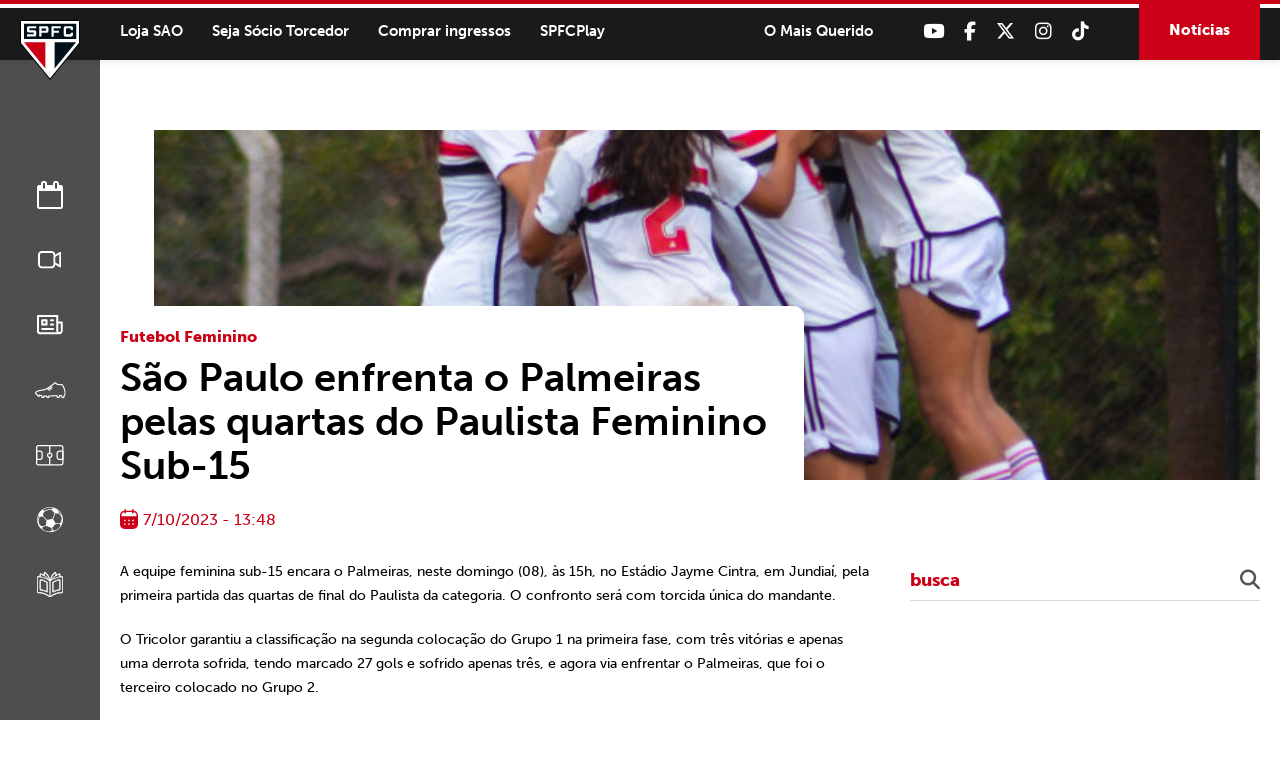

--- FILE ---
content_type: text/html; charset=UTF-8
request_url: https://www.saopaulofc.net/sao-paulo-enfrenta-o-palmeiras-pelas-quartas-do-paulista-feminino-sub-15-2/
body_size: 12901
content:
<!DOCTYPE html>
<html lang="pt-BR">
<head>
<meta charset="UTF-8" />
<meta name="format-detection" content="telephone=no">
<link rel="apple-touch-icon" sizes="57x57" href="https://www.saopaulofc.net/wp-content/themes/spfc2022/assets/img/favicon/apple-icon-57x57.png">
<link rel="apple-touch-icon" sizes="60x60" href="https://www.saopaulofc.net/wp-content/themes/spfc2022/assets/img/favicon/apple-icon-60x60.png">
<link rel="apple-touch-icon" sizes="72x72" href="https://www.saopaulofc.net/wp-content/themes/spfc2022/assets/img/favicon/apple-icon-72x72.png">
<link rel="apple-touch-icon" sizes="76x76" href="https://www.saopaulofc.net/wp-content/themes/spfc2022/assets/img/favicon/apple-icon-76x76.png">
<link rel="apple-touch-icon" sizes="114x114" href="https://www.saopaulofc.net/wp-content/themes/spfc2022/assets/img/favicon/apple-icon-114x114.png">
<link rel="apple-touch-icon" sizes="120x120" href="https://www.saopaulofc.net/wp-content/themes/spfc2022/assets/img/favicon/apple-icon-120x120.png">
<link rel="apple-touch-icon" sizes="144x144" href="https://www.saopaulofc.net/wp-content/themes/spfc2022/assets/img/favicon/apple-icon-144x144.png">
<link rel="apple-touch-icon" sizes="152x152" href="https://www.saopaulofc.net/wp-content/themes/spfc2022/assets/img/favicon/apple-icon-152x152.png">
<link rel="apple-touch-icon" sizes="180x180" href="https://www.saopaulofc.net/wp-content/themes/spfc2022/assets/img/favicon/apple-icon-180x180.png">
<link rel="icon" type="image/png" sizes="192x192"  href="https://www.saopaulofc.net/wp-content/themes/spfc2022/assets/img/favicon/android-icon-192x192.png">
<link rel="icon" type="image/png" sizes="32x32" href="https://www.saopaulofc.net/wp-content/themes/spfc2022/assets/img/favicon/favicon-32x32.png">
<link rel="icon" type="image/png" sizes="96x96" href="https://www.saopaulofc.net/wp-content/themes/spfc2022/assets/img/favicon/favicon-96x96.png">
<link rel="icon" type="image/png" sizes="16x16" href="https://www.saopaulofc.net/wp-content/themes/spfc2022/assets/img/favicon/favicon-16x16.png">
<link rel="manifest" href="https://www.saopaulofc.net/wp-content/themes/spfc2022/assets/img/favicon/manifest.json">
<meta name="msapplication-TileColor" content="#ffffff">
<meta name="msapplication-TileImage" content="https://www.saopaulofc.net/wp-content/themes/spfc2022/assets/img/favicon/ms-icon-144x144.png">
<meta name="theme-color" content="#ffffff">
<meta name="viewport" content="width=device-width, initial-scale=1.0, maximum-scale=1.0">
<meta name="google-site-verification" content="3RKokWBwMtSDNqCUFgxBTOZ7-gMKa39ai01Q9Om4zsc" />
<title>São Paulo enfrenta o Palmeiras pelas quartas do Paulista Feminino Sub-15 - SPFC</title>
<link rel="profile" href="https://gmpg.org/xfn/11" />
<!--[if IE]>
<script src="https://cdnjs.cloudflare.com/ajax/libs/html5shiv/3.7.3/html5shiv.min.js"></script>
<![endif]-->
<link rel="stylesheet" href="https://www.saopaulofc.net/wp-content/themes/spfc2022/assets/css/vendor/bootstrap.min.css">
<!--[if IE 9]>
	<link href="https://cdn.jsdelivr.net/gh/coliff/bootstrap-ie8/css/bootstrap-ie9.min.css" rel="stylesheet">
<![endif]-->
<!--[if lte IE 8]>
	<link href="https://cdn.jsdelivr.net/gh/coliff/bootstrap-ie8/css/bootstrap-ie8.min.css" rel="stylesheet">
	<script src="https://cdn.jsdelivr.net/g/html5shiv@3.7.3"></script>
<![endif]-->
<link rel="stylesheet" type="text/css" media="all" href="https://www.saopaulofc.net/wp-content/themes/spfc2022/style.css" />
<!-- <link rel="stylesheet" href="https://use.fontawesome.com/releases/v5.5.0/css/all.css" integrity="sha384-B4dIYHKNBt8Bc12p+WXckhzcICo0wtJAoU8YZTY5qE0Id1GSseTk6S+L3BlXeVIU" crossorigin="anonymous"> -->
<link rel="stylesheet" type="text/css" media="all" href="https://cdnjs.cloudflare.com/ajax/libs/font-awesome/6.6.0/css/all.min.css" />
<link rel="stylesheet" type="text/css" media="all" href="https://www.saopaulofc.net/wp-content/themes/spfc2022/assets/css/vendor/lightgallery.css" />
<link rel="stylesheet" type="text/css" media="all" href="https://www.saopaulofc.net/wp-content/themes/spfc2022/assets/css/vendor/animate.css" />
<link rel="stylesheet" type="text/css" media="all" href="https://www.saopaulofc.net/wp-content/themes/spfc2022/assets/css/vendor/slick.css" />
<link rel="stylesheet" type="text/css" media="all" href="https://www.saopaulofc.net/wp-content/themes/spfc2022/assets/css/vendor/revealer.css" />
<link rel="pingback" href="https://www.saopaulofc.net/xmlrpc.php" />

<!-- SCRIPTS -->
<script type="text/javascript" src="https://www.saopaulofc.net/wp-content/themes/spfc2022/assets/js/vendor/jquery.js"></script>
<!-- SCRIPTS -->

<!-- SCRIPTS HEADER -->
<script async src="https://www.googletagmanager.com/gtag/js?id=G-EPQ04BS6X8"></script>
<script>
  window.dataLayer = window.dataLayer || [];
  function gtag(){dataLayer.push(arguments);}
  gtag('js', new Date());

  gtag('config', 'G-EPQ04BS6X8');
</script>

<!-- Facebook Pixel Code -->
<script>
!function(f,b,e,v,n,t,s)
{if(f.fbq)return;n=f.fbq=function(){n.callMethod?
n.callMethod.apply(n,arguments):n.queue.push(arguments)};
if(!f._fbq)f._fbq=n;n.push=n;n.loaded=!0;n.version='2.0';
n.queue=[];t=b.createElement(e);t.async=!0;
t.src=v;s=b.getElementsByTagName(e)[0];
s.parentNode.insertBefore(t,s)}(window, document,'script',
'https://connect.facebook.net/en_US/fbevents.js');
fbq('init', '477555136680590');
fbq('track', 'PageView');
</script>
<noscript><img height="1" width="1" style="display:none"
src="https://www.facebook.com/tr?id=477555136680590&ev=PageView&noscript=1"
/></noscript>
<!-- End Facebook Pixel Code -->
<!-- FIM SCRIPTS HEADER -->

<meta name='robots' content='max-image-preview:large' />

	<!-- This site is optimized with the Yoast SEO plugin v22.0 - https://yoast.com/wordpress/plugins/seo/ -->
	<link rel="canonical" href="https://www.saopaulofc.net/sao-paulo-enfrenta-o-palmeiras-pelas-quartas-do-paulista-feminino-sub-15-2/" />
	<meta property="og:locale" content="pt_BR" />
	<meta property="og:type" content="article" />
	<meta property="og:title" content="São Paulo enfrenta o Palmeiras pelas quartas do Paulista Feminino Sub-15 - SPFC" />
	<meta property="og:description" content="A equipe feminina sub-15 encara o Palmeiras, neste domingo (08), &agrave;s 15h, no Est&aacute;dio Jayme Cintra, em Jundia&iacute;, pela primeira partida das quartas de final do Paulista da categoria. O confronto ser&aacute; com torcida &uacute;nica do mandante. O Tricolor garantiu a classifica&ccedil;&atilde;o na segunda coloca&ccedil;&atilde;o do Grupo 1 na primeira fase, com tr&ecirc;s vit&oacute;rias e [&hellip;]" />
	<meta property="og:url" content="https://www.saopaulofc.net/sao-paulo-enfrenta-o-palmeiras-pelas-quartas-do-paulista-feminino-sub-15-2/" />
	<meta property="og:site_name" content="SPFC" />
	<meta property="article:published_time" content="2023-10-07T16:48:57+00:00" />
	<meta property="og:image" content="https://cdn.saopaulofc.net/2024/01/dsc_0097-1-1-1024x1024.jpg" />
	<meta property="og:image:width" content="1024" />
	<meta property="og:image:height" content="1024" />
	<meta property="og:image:type" content="image/jpeg" />
	<meta name="author" content="Comunicação SPFC" />
	<meta name="twitter:card" content="summary_large_image" />
	<meta name="twitter:label1" content="Escrito por" />
	<meta name="twitter:data1" content="Comunicação SPFC" />
	<meta name="twitter:label2" content="Est. tempo de leitura" />
	<meta name="twitter:data2" content="1 minuto" />
	<script type="application/ld+json" class="yoast-schema-graph">{"@context":"https://schema.org","@graph":[{"@type":"WebPage","@id":"https://www.saopaulofc.net/sao-paulo-enfrenta-o-palmeiras-pelas-quartas-do-paulista-feminino-sub-15-2/","url":"https://www.saopaulofc.net/sao-paulo-enfrenta-o-palmeiras-pelas-quartas-do-paulista-feminino-sub-15-2/","name":"São Paulo enfrenta o Palmeiras pelas quartas do Paulista Feminino Sub-15 - SPFC","isPartOf":{"@id":"https://www.saopaulofc.net/#website"},"primaryImageOfPage":{"@id":"https://www.saopaulofc.net/sao-paulo-enfrenta-o-palmeiras-pelas-quartas-do-paulista-feminino-sub-15-2/#primaryimage"},"image":{"@id":"https://www.saopaulofc.net/sao-paulo-enfrenta-o-palmeiras-pelas-quartas-do-paulista-feminino-sub-15-2/#primaryimage"},"thumbnailUrl":"https://cdn.saopaulofc.net/2024/01/dsc_0097-1-1.jpg","datePublished":"2023-10-07T16:48:57+00:00","dateModified":"2023-10-07T16:48:57+00:00","author":{"@id":"https://www.saopaulofc.net/#/schema/person/593dd8022b70c80c86688c322da85e19"},"inLanguage":"pt-BR","potentialAction":[{"@type":"ReadAction","target":["https://www.saopaulofc.net/sao-paulo-enfrenta-o-palmeiras-pelas-quartas-do-paulista-feminino-sub-15-2/"]}]},{"@type":"ImageObject","inLanguage":"pt-BR","@id":"https://www.saopaulofc.net/sao-paulo-enfrenta-o-palmeiras-pelas-quartas-do-paulista-feminino-sub-15-2/#primaryimage","url":"https://cdn.saopaulofc.net/2024/01/dsc_0097-1-1.jpg","contentUrl":"https://cdn.saopaulofc.net/2024/01/dsc_0097-1-1.jpg","width":2401,"height":2401},{"@type":"WebSite","@id":"https://www.saopaulofc.net/#website","url":"https://www.saopaulofc.net/","name":"SPFC","description":"O Mais Querido","potentialAction":[{"@type":"SearchAction","target":{"@type":"EntryPoint","urlTemplate":"https://www.saopaulofc.net/?s={search_term_string}"},"query-input":"required name=search_term_string"}],"inLanguage":"pt-BR"},{"@type":"Person","@id":"https://www.saopaulofc.net/#/schema/person/593dd8022b70c80c86688c322da85e19","name":"Comunicação SPFC","image":{"@type":"ImageObject","inLanguage":"pt-BR","@id":"https://www.saopaulofc.net/#/schema/person/image/","url":"https://secure.gravatar.com/avatar/187295381d9da10d42fe210ddf1a5c36?s=96&d=mm&r=g","contentUrl":"https://secure.gravatar.com/avatar/187295381d9da10d42fe210ddf1a5c36?s=96&d=mm&r=g","caption":"Comunicação SPFC"},"url":"https://www.saopaulofc.net/author/emaildosaopaulofcgmail-com/"}]}</script>
	<!-- / Yoast SEO plugin. -->


<link rel='dns-prefetch' href='//www.googletagmanager.com' />
<link rel="alternate" type="application/rss+xml" title="Feed para SPFC &raquo;" href="https://www.saopaulofc.net/feed/" />
<link rel="alternate" type="application/rss+xml" title="Feed de comentários para SPFC &raquo;" href="https://www.saopaulofc.net/comments/feed/" />
<script type="text/javascript">
/* <![CDATA[ */
window._wpemojiSettings = {"baseUrl":"https:\/\/s.w.org\/images\/core\/emoji\/14.0.0\/72x72\/","ext":".png","svgUrl":"https:\/\/s.w.org\/images\/core\/emoji\/14.0.0\/svg\/","svgExt":".svg","source":{"concatemoji":"https:\/\/www.saopaulofc.net\/wp-includes\/js\/wp-emoji-release.min.js?ver=6.4.3"}};
/*! This file is auto-generated */
!function(i,n){var o,s,e;function c(e){try{var t={supportTests:e,timestamp:(new Date).valueOf()};sessionStorage.setItem(o,JSON.stringify(t))}catch(e){}}function p(e,t,n){e.clearRect(0,0,e.canvas.width,e.canvas.height),e.fillText(t,0,0);var t=new Uint32Array(e.getImageData(0,0,e.canvas.width,e.canvas.height).data),r=(e.clearRect(0,0,e.canvas.width,e.canvas.height),e.fillText(n,0,0),new Uint32Array(e.getImageData(0,0,e.canvas.width,e.canvas.height).data));return t.every(function(e,t){return e===r[t]})}function u(e,t,n){switch(t){case"flag":return n(e,"\ud83c\udff3\ufe0f\u200d\u26a7\ufe0f","\ud83c\udff3\ufe0f\u200b\u26a7\ufe0f")?!1:!n(e,"\ud83c\uddfa\ud83c\uddf3","\ud83c\uddfa\u200b\ud83c\uddf3")&&!n(e,"\ud83c\udff4\udb40\udc67\udb40\udc62\udb40\udc65\udb40\udc6e\udb40\udc67\udb40\udc7f","\ud83c\udff4\u200b\udb40\udc67\u200b\udb40\udc62\u200b\udb40\udc65\u200b\udb40\udc6e\u200b\udb40\udc67\u200b\udb40\udc7f");case"emoji":return!n(e,"\ud83e\udef1\ud83c\udffb\u200d\ud83e\udef2\ud83c\udfff","\ud83e\udef1\ud83c\udffb\u200b\ud83e\udef2\ud83c\udfff")}return!1}function f(e,t,n){var r="undefined"!=typeof WorkerGlobalScope&&self instanceof WorkerGlobalScope?new OffscreenCanvas(300,150):i.createElement("canvas"),a=r.getContext("2d",{willReadFrequently:!0}),o=(a.textBaseline="top",a.font="600 32px Arial",{});return e.forEach(function(e){o[e]=t(a,e,n)}),o}function t(e){var t=i.createElement("script");t.src=e,t.defer=!0,i.head.appendChild(t)}"undefined"!=typeof Promise&&(o="wpEmojiSettingsSupports",s=["flag","emoji"],n.supports={everything:!0,everythingExceptFlag:!0},e=new Promise(function(e){i.addEventListener("DOMContentLoaded",e,{once:!0})}),new Promise(function(t){var n=function(){try{var e=JSON.parse(sessionStorage.getItem(o));if("object"==typeof e&&"number"==typeof e.timestamp&&(new Date).valueOf()<e.timestamp+604800&&"object"==typeof e.supportTests)return e.supportTests}catch(e){}return null}();if(!n){if("undefined"!=typeof Worker&&"undefined"!=typeof OffscreenCanvas&&"undefined"!=typeof URL&&URL.createObjectURL&&"undefined"!=typeof Blob)try{var e="postMessage("+f.toString()+"("+[JSON.stringify(s),u.toString(),p.toString()].join(",")+"));",r=new Blob([e],{type:"text/javascript"}),a=new Worker(URL.createObjectURL(r),{name:"wpTestEmojiSupports"});return void(a.onmessage=function(e){c(n=e.data),a.terminate(),t(n)})}catch(e){}c(n=f(s,u,p))}t(n)}).then(function(e){for(var t in e)n.supports[t]=e[t],n.supports.everything=n.supports.everything&&n.supports[t],"flag"!==t&&(n.supports.everythingExceptFlag=n.supports.everythingExceptFlag&&n.supports[t]);n.supports.everythingExceptFlag=n.supports.everythingExceptFlag&&!n.supports.flag,n.DOMReady=!1,n.readyCallback=function(){n.DOMReady=!0}}).then(function(){return e}).then(function(){var e;n.supports.everything||(n.readyCallback(),(e=n.source||{}).concatemoji?t(e.concatemoji):e.wpemoji&&e.twemoji&&(t(e.twemoji),t(e.wpemoji)))}))}((window,document),window._wpemojiSettings);
/* ]]> */
</script>
<style id='wp-emoji-styles-inline-css' type='text/css'>

	img.wp-smiley, img.emoji {
		display: inline !important;
		border: none !important;
		box-shadow: none !important;
		height: 1em !important;
		width: 1em !important;
		margin: 0 0.07em !important;
		vertical-align: -0.1em !important;
		background: none !important;
		padding: 0 !important;
	}
</style>
<link rel='stylesheet' id='wp-block-library-css' href='https://www.saopaulofc.net/wp-includes/css/dist/block-library/style.min.css?ver=6.4.3' type='text/css' media='all' />
<style id='atbs-tab-style-inline-css' type='text/css'>


</style>
<style id='atbs-tabs-style-inline-css' type='text/css'>
@keyframes fadeIn{0%{opacity:0}to{opacity:1}}.wp-block-atbs-tabs .tabs-nav{overflow:hidden;z-index:1}.wp-block-atbs-tabs .tabs-titles{background-color:#81a5ff;display:flex;flex-direction:column;justify-content:space-between;list-style:none;margin:0;padding:0}.wp-block-atbs-tabs .tabs-titles .tab-title{align-items:center;box-sizing:border-box;color:#fff;cursor:pointer;display:flex;gap:8px;justify-content:center;list-style:none;padding:15px;transition:all .3s ease;width:100%}.wp-block-atbs-tabs .tabs-titles .tab-title.icon_left{flex-direction:row}.wp-block-atbs-tabs .tabs-titles .tab-title.icon_right{flex-direction:row-reverse}.wp-block-atbs-tabs .tabs-titles .tab-title.icon_top{flex-direction:column}.wp-block-atbs-tabs .tabs-titles .tab-title.icon_bottom{flex-direction:column-reverse}.wp-block-atbs-tabs .tabs-titles .tab-title.active{background-color:#4876e9}.wp-block-atbs-tabs .tabs-titles .tab-title .tab-title-media{line-height:1!important}.wp-block-atbs-tabs .tabs-titles .tab-title .tab-title-media svg{height:20px;width:auto}.wp-block-atbs-tabs .tabs-container{display:flex;flex-direction:column;gap:0}.wp-block-atbs-tabs .tabs-content{background-color:#eee;box-sizing:border-box;padding:15px}.wp-block-atbs-tabs .wp-block-atbs-tab p{margin:0 0 15px}@media(min-width:991px){.wp-block-atbs-tabs .tabs-titles{flex-direction:row}}

</style>
<link rel='stylesheet' id='atbs-blocks-bootstrap-icons-css' href='https://www.saopaulofc.net/wp-content/plugins/advanced-tabs-block/./assets/css/bootstrap-icons.min.css?ver=1.2.1' type='text/css' media='all' />
<style id='classic-theme-styles-inline-css' type='text/css'>
/*! This file is auto-generated */
.wp-block-button__link{color:#fff;background-color:#32373c;border-radius:9999px;box-shadow:none;text-decoration:none;padding:calc(.667em + 2px) calc(1.333em + 2px);font-size:1.125em}.wp-block-file__button{background:#32373c;color:#fff;text-decoration:none}
</style>
<style id='global-styles-inline-css' type='text/css'>
body{--wp--preset--color--black: #000000;--wp--preset--color--cyan-bluish-gray: #abb8c3;--wp--preset--color--white: #ffffff;--wp--preset--color--pale-pink: #f78da7;--wp--preset--color--vivid-red: #cf2e2e;--wp--preset--color--luminous-vivid-orange: #ff6900;--wp--preset--color--luminous-vivid-amber: #fcb900;--wp--preset--color--light-green-cyan: #7bdcb5;--wp--preset--color--vivid-green-cyan: #00d084;--wp--preset--color--pale-cyan-blue: #8ed1fc;--wp--preset--color--vivid-cyan-blue: #0693e3;--wp--preset--color--vivid-purple: #9b51e0;--wp--preset--gradient--vivid-cyan-blue-to-vivid-purple: linear-gradient(135deg,rgba(6,147,227,1) 0%,rgb(155,81,224) 100%);--wp--preset--gradient--light-green-cyan-to-vivid-green-cyan: linear-gradient(135deg,rgb(122,220,180) 0%,rgb(0,208,130) 100%);--wp--preset--gradient--luminous-vivid-amber-to-luminous-vivid-orange: linear-gradient(135deg,rgba(252,185,0,1) 0%,rgba(255,105,0,1) 100%);--wp--preset--gradient--luminous-vivid-orange-to-vivid-red: linear-gradient(135deg,rgba(255,105,0,1) 0%,rgb(207,46,46) 100%);--wp--preset--gradient--very-light-gray-to-cyan-bluish-gray: linear-gradient(135deg,rgb(238,238,238) 0%,rgb(169,184,195) 100%);--wp--preset--gradient--cool-to-warm-spectrum: linear-gradient(135deg,rgb(74,234,220) 0%,rgb(151,120,209) 20%,rgb(207,42,186) 40%,rgb(238,44,130) 60%,rgb(251,105,98) 80%,rgb(254,248,76) 100%);--wp--preset--gradient--blush-light-purple: linear-gradient(135deg,rgb(255,206,236) 0%,rgb(152,150,240) 100%);--wp--preset--gradient--blush-bordeaux: linear-gradient(135deg,rgb(254,205,165) 0%,rgb(254,45,45) 50%,rgb(107,0,62) 100%);--wp--preset--gradient--luminous-dusk: linear-gradient(135deg,rgb(255,203,112) 0%,rgb(199,81,192) 50%,rgb(65,88,208) 100%);--wp--preset--gradient--pale-ocean: linear-gradient(135deg,rgb(255,245,203) 0%,rgb(182,227,212) 50%,rgb(51,167,181) 100%);--wp--preset--gradient--electric-grass: linear-gradient(135deg,rgb(202,248,128) 0%,rgb(113,206,126) 100%);--wp--preset--gradient--midnight: linear-gradient(135deg,rgb(2,3,129) 0%,rgb(40,116,252) 100%);--wp--preset--font-size--small: 13px;--wp--preset--font-size--medium: 20px;--wp--preset--font-size--large: 36px;--wp--preset--font-size--x-large: 42px;--wp--preset--spacing--20: 0.44rem;--wp--preset--spacing--30: 0.67rem;--wp--preset--spacing--40: 1rem;--wp--preset--spacing--50: 1.5rem;--wp--preset--spacing--60: 2.25rem;--wp--preset--spacing--70: 3.38rem;--wp--preset--spacing--80: 5.06rem;--wp--preset--shadow--natural: 6px 6px 9px rgba(0, 0, 0, 0.2);--wp--preset--shadow--deep: 12px 12px 50px rgba(0, 0, 0, 0.4);--wp--preset--shadow--sharp: 6px 6px 0px rgba(0, 0, 0, 0.2);--wp--preset--shadow--outlined: 6px 6px 0px -3px rgba(255, 255, 255, 1), 6px 6px rgba(0, 0, 0, 1);--wp--preset--shadow--crisp: 6px 6px 0px rgba(0, 0, 0, 1);}:where(.is-layout-flex){gap: 0.5em;}:where(.is-layout-grid){gap: 0.5em;}body .is-layout-flow > .alignleft{float: left;margin-inline-start: 0;margin-inline-end: 2em;}body .is-layout-flow > .alignright{float: right;margin-inline-start: 2em;margin-inline-end: 0;}body .is-layout-flow > .aligncenter{margin-left: auto !important;margin-right: auto !important;}body .is-layout-constrained > .alignleft{float: left;margin-inline-start: 0;margin-inline-end: 2em;}body .is-layout-constrained > .alignright{float: right;margin-inline-start: 2em;margin-inline-end: 0;}body .is-layout-constrained > .aligncenter{margin-left: auto !important;margin-right: auto !important;}body .is-layout-constrained > :where(:not(.alignleft):not(.alignright):not(.alignfull)){max-width: var(--wp--style--global--content-size);margin-left: auto !important;margin-right: auto !important;}body .is-layout-constrained > .alignwide{max-width: var(--wp--style--global--wide-size);}body .is-layout-flex{display: flex;}body .is-layout-flex{flex-wrap: wrap;align-items: center;}body .is-layout-flex > *{margin: 0;}body .is-layout-grid{display: grid;}body .is-layout-grid > *{margin: 0;}:where(.wp-block-columns.is-layout-flex){gap: 2em;}:where(.wp-block-columns.is-layout-grid){gap: 2em;}:where(.wp-block-post-template.is-layout-flex){gap: 1.25em;}:where(.wp-block-post-template.is-layout-grid){gap: 1.25em;}.has-black-color{color: var(--wp--preset--color--black) !important;}.has-cyan-bluish-gray-color{color: var(--wp--preset--color--cyan-bluish-gray) !important;}.has-white-color{color: var(--wp--preset--color--white) !important;}.has-pale-pink-color{color: var(--wp--preset--color--pale-pink) !important;}.has-vivid-red-color{color: var(--wp--preset--color--vivid-red) !important;}.has-luminous-vivid-orange-color{color: var(--wp--preset--color--luminous-vivid-orange) !important;}.has-luminous-vivid-amber-color{color: var(--wp--preset--color--luminous-vivid-amber) !important;}.has-light-green-cyan-color{color: var(--wp--preset--color--light-green-cyan) !important;}.has-vivid-green-cyan-color{color: var(--wp--preset--color--vivid-green-cyan) !important;}.has-pale-cyan-blue-color{color: var(--wp--preset--color--pale-cyan-blue) !important;}.has-vivid-cyan-blue-color{color: var(--wp--preset--color--vivid-cyan-blue) !important;}.has-vivid-purple-color{color: var(--wp--preset--color--vivid-purple) !important;}.has-black-background-color{background-color: var(--wp--preset--color--black) !important;}.has-cyan-bluish-gray-background-color{background-color: var(--wp--preset--color--cyan-bluish-gray) !important;}.has-white-background-color{background-color: var(--wp--preset--color--white) !important;}.has-pale-pink-background-color{background-color: var(--wp--preset--color--pale-pink) !important;}.has-vivid-red-background-color{background-color: var(--wp--preset--color--vivid-red) !important;}.has-luminous-vivid-orange-background-color{background-color: var(--wp--preset--color--luminous-vivid-orange) !important;}.has-luminous-vivid-amber-background-color{background-color: var(--wp--preset--color--luminous-vivid-amber) !important;}.has-light-green-cyan-background-color{background-color: var(--wp--preset--color--light-green-cyan) !important;}.has-vivid-green-cyan-background-color{background-color: var(--wp--preset--color--vivid-green-cyan) !important;}.has-pale-cyan-blue-background-color{background-color: var(--wp--preset--color--pale-cyan-blue) !important;}.has-vivid-cyan-blue-background-color{background-color: var(--wp--preset--color--vivid-cyan-blue) !important;}.has-vivid-purple-background-color{background-color: var(--wp--preset--color--vivid-purple) !important;}.has-black-border-color{border-color: var(--wp--preset--color--black) !important;}.has-cyan-bluish-gray-border-color{border-color: var(--wp--preset--color--cyan-bluish-gray) !important;}.has-white-border-color{border-color: var(--wp--preset--color--white) !important;}.has-pale-pink-border-color{border-color: var(--wp--preset--color--pale-pink) !important;}.has-vivid-red-border-color{border-color: var(--wp--preset--color--vivid-red) !important;}.has-luminous-vivid-orange-border-color{border-color: var(--wp--preset--color--luminous-vivid-orange) !important;}.has-luminous-vivid-amber-border-color{border-color: var(--wp--preset--color--luminous-vivid-amber) !important;}.has-light-green-cyan-border-color{border-color: var(--wp--preset--color--light-green-cyan) !important;}.has-vivid-green-cyan-border-color{border-color: var(--wp--preset--color--vivid-green-cyan) !important;}.has-pale-cyan-blue-border-color{border-color: var(--wp--preset--color--pale-cyan-blue) !important;}.has-vivid-cyan-blue-border-color{border-color: var(--wp--preset--color--vivid-cyan-blue) !important;}.has-vivid-purple-border-color{border-color: var(--wp--preset--color--vivid-purple) !important;}.has-vivid-cyan-blue-to-vivid-purple-gradient-background{background: var(--wp--preset--gradient--vivid-cyan-blue-to-vivid-purple) !important;}.has-light-green-cyan-to-vivid-green-cyan-gradient-background{background: var(--wp--preset--gradient--light-green-cyan-to-vivid-green-cyan) !important;}.has-luminous-vivid-amber-to-luminous-vivid-orange-gradient-background{background: var(--wp--preset--gradient--luminous-vivid-amber-to-luminous-vivid-orange) !important;}.has-luminous-vivid-orange-to-vivid-red-gradient-background{background: var(--wp--preset--gradient--luminous-vivid-orange-to-vivid-red) !important;}.has-very-light-gray-to-cyan-bluish-gray-gradient-background{background: var(--wp--preset--gradient--very-light-gray-to-cyan-bluish-gray) !important;}.has-cool-to-warm-spectrum-gradient-background{background: var(--wp--preset--gradient--cool-to-warm-spectrum) !important;}.has-blush-light-purple-gradient-background{background: var(--wp--preset--gradient--blush-light-purple) !important;}.has-blush-bordeaux-gradient-background{background: var(--wp--preset--gradient--blush-bordeaux) !important;}.has-luminous-dusk-gradient-background{background: var(--wp--preset--gradient--luminous-dusk) !important;}.has-pale-ocean-gradient-background{background: var(--wp--preset--gradient--pale-ocean) !important;}.has-electric-grass-gradient-background{background: var(--wp--preset--gradient--electric-grass) !important;}.has-midnight-gradient-background{background: var(--wp--preset--gradient--midnight) !important;}.has-small-font-size{font-size: var(--wp--preset--font-size--small) !important;}.has-medium-font-size{font-size: var(--wp--preset--font-size--medium) !important;}.has-large-font-size{font-size: var(--wp--preset--font-size--large) !important;}.has-x-large-font-size{font-size: var(--wp--preset--font-size--x-large) !important;}
.wp-block-navigation a:where(:not(.wp-element-button)){color: inherit;}
:where(.wp-block-post-template.is-layout-flex){gap: 1.25em;}:where(.wp-block-post-template.is-layout-grid){gap: 1.25em;}
:where(.wp-block-columns.is-layout-flex){gap: 2em;}:where(.wp-block-columns.is-layout-grid){gap: 2em;}
.wp-block-pullquote{font-size: 1.5em;line-height: 1.6;}
</style>
<link rel='stylesheet' id='contact-form-7-css' href='https://www.saopaulofc.net/wp-content/plugins/contact-form-7/includes/css/styles.css?ver=5.8.7' type='text/css' media='all' />
<link rel='stylesheet' id='wpswiper-block-frontend-css' href='https://www.saopaulofc.net/wp-content/plugins/wp-swiper/css/frontend_block.css?ver=1.1.2' type='text/css' media='all' />
<link rel='stylesheet' id='wpswiper-bundle-css-css' href='https://www.saopaulofc.net/wp-content/plugins/wp-swiper/public/css/swiper-bundle.min.css?ver=8.4.5' type='text/css' media='all' />
<link rel='stylesheet' id='wp-pagenavi-css' href='https://www.saopaulofc.net/wp-content/plugins/wp-pagenavi/pagenavi-css.css?ver=2.70' type='text/css' media='all' />
<script type="text/javascript" src="https://www.saopaulofc.net/wp-content/plugins/wp-swiper/public/js/swiper-bundle.min.js?ver=8.4.5" id="wpswiper-bundle-js-js"></script>
<script type="text/javascript" src="https://www.saopaulofc.net/wp-content/plugins/wp-swiper/gutenberg/js/frontend_block.js?ver=1.1.2" id="wpswiper-frontend-js-js"></script>

<!-- Snippet da etiqueta do Google (gtag.js) adicionado pelo Site Kit -->
<!-- Snippet do Google Análises adicionado pelo Site Kit -->
<script type="text/javascript" src="https://www.googletagmanager.com/gtag/js?id=GT-PZM4Q4D6" id="google_gtagjs-js" async></script>
<script type="text/javascript" id="google_gtagjs-js-after">
/* <![CDATA[ */
window.dataLayer = window.dataLayer || [];function gtag(){dataLayer.push(arguments);}
gtag("set","linker",{"domains":["www.saopaulofc.net"]});
gtag("js", new Date());
gtag("set", "developer_id.dZTNiMT", true);
gtag("config", "GT-PZM4Q4D6");
 window._googlesitekit = window._googlesitekit || {}; window._googlesitekit.throttledEvents = []; window._googlesitekit.gtagEvent = (name, data) => { var key = JSON.stringify( { name, data } ); if ( !! window._googlesitekit.throttledEvents[ key ] ) { return; } window._googlesitekit.throttledEvents[ key ] = true; setTimeout( () => { delete window._googlesitekit.throttledEvents[ key ]; }, 5 ); gtag( "event", name, { ...data, event_source: "site-kit" } ); }; 
/* ]]> */
</script>
<link rel="https://api.w.org/" href="https://www.saopaulofc.net/wp-json/" /><link rel="alternate" type="application/json" href="https://www.saopaulofc.net/wp-json/wp/v2/posts/92458" /><link rel="EditURI" type="application/rsd+xml" title="RSD" href="https://www.saopaulofc.net/xmlrpc.php?rsd" />
<meta name="generator" content="WordPress 6.4.3" />
<link rel='shortlink' href='https://www.saopaulofc.net/?p=92458' />
<link rel="alternate" type="application/json+oembed" href="https://www.saopaulofc.net/wp-json/oembed/1.0/embed?url=https%3A%2F%2Fwww.saopaulofc.net%2Fsao-paulo-enfrenta-o-palmeiras-pelas-quartas-do-paulista-feminino-sub-15-2%2F" />
<link rel="alternate" type="text/xml+oembed" href="https://www.saopaulofc.net/wp-json/oembed/1.0/embed?url=https%3A%2F%2Fwww.saopaulofc.net%2Fsao-paulo-enfrenta-o-palmeiras-pelas-quartas-do-paulista-feminino-sub-15-2%2F&#038;format=xml" />
<meta name="generator" content="Site Kit by Google 1.158.0" /><meta name="google-site-verification" content="VEtAd7qO2ROwHkuBrqj8R1bAOBsIKg7HYLWEkuCh_KA">
</head>

<body class="post-template-default single single-post postid-92458 single-format-standard">

<!-- SCRIPTS BODY -->
<!-- FIM SCRIPTS BODY -->

<!-- HEADER -->
<header id="header" class="">
	<section class="content flex flex-right align-center">
		
		<!-- logo -->
					<span class="logo"><a href="https://www.saopaulofc.net/" title="SPFC">SPFC</a></span>
				<!-- logo -->

		<!-- header_desktop -->
		<div class="header_desktop flex align-center">
			<div class="header_desktop_left">
				<nav class="menu_desktop">
					<div class="menu-menu-cabecalho-container"><ul id="menu-menu-cabecalho" class="menu"><li id="menu-item-86" class="menu-item menu-item-type-custom menu-item-object-custom menu-item-86"><a target="_blank" rel="noopener" href="https://www.saostore.com.br/">Loja SAO</a></li>
<li id="menu-item-87" class="menu-item menu-item-type-custom menu-item-object-custom menu-item-87"><a target="_blank" rel="noopener" href="https://sociotorcedor.com.br/?utm_source=saopaulofc&#038;utm_medium=botao&#038;utm_campaign=botao_sociotorcedor">Seja Sócio Torcedor</a></li>
<li id="menu-item-88" class="menu-item menu-item-type-custom menu-item-object-custom menu-item-88"><a target="_blank" rel="noopener" href="http://spfcticket.net">Comprar ingressos</a></li>
<li id="menu-item-3209" class="menu-item menu-item-type-custom menu-item-object-custom menu-item-3209"><a target="_blank" rel="noopener" href="https://www.spfcplay.com.br/">SPFCPlay</a></li>
</ul></div>				</nav>
			</div>

			<div class="header_desktop_right flex flex-right align-center">
				<div class="header_chamada">
					<span>O Mais Querido</span>
				</div>

				<div class="header_redes flex flex-right align-center">
											<a href="https://www.youtube.com/spfctv" title="Youtube" target="_blank"><i class="fa-brands fa-youtube"></i></a>
																<a href="https://www.facebook.com/saopaulofc" title="Facebook" target="_blank"><i class="fa-brands fa-facebook-f"></i></a>
																<a href="https://twitter.com/saopaulofc" title="Twitter" target="_blank"><i class="fa-brands fa-x-twitter"></i></a>
																<a href="https://www.instagram.com/saopaulofc/" title="Instagram" target="_blank"><i class="fa-brands fa-instagram"></i></a>
																<a href="https://www.tiktok.com/@saopaulofc" title="TikTok" target="_blank"><i class="fa-brands fa-tiktok"></i></a>
									</div>

				<div class="header_noticias">
					<a href="https://www.saopaulofc.net/noticias/">Notícias</a>
				</div>
			</div>
		</div>
		<!-- header_desktop -->

		<!-- menu -->
		<span class="toggleMenu">
			<div class="line_one"></div>
			<div class="line_two"></div>
			<div class="line_three"></div>
		</span>

		<div id="menu_header_wrapper" class="">
			<div class="menu_header_in">

				<!-- menu_header -->
				<nav class="menu_header">
					<div class="menu-menu-cabecalho-menu-cabecalho-mobile-container"><ul id="menu-menu-cabecalho-menu-cabecalho-mobile" class="menu"><li id="menu-item-137251" class="menu-item menu-item-type-post_type menu-item-object-page menu-item-137251"><a href="https://www.saopaulofc.net/calendario-de-jogos/">Calendário</a></li>
<li id="menu-item-138990" class="menu-item menu-item-type-custom menu-item-object-custom menu-item-138990"><a href="https://www.saopaulofc.net/midias/galeria/">Vídeos</a></li>
<li id="menu-item-138992" class="menu-item menu-item-type-custom menu-item-object-custom menu-item-138992"><a href="https://www.saopaulofc.net/noticias/">Notícias</a></li>
<li id="menu-item-138994" class="menu-item menu-item-type-post_type menu-item-object-esporte menu-item-138994"><a href="https://www.saopaulofc.net/esporte/futebol-masculino-profissional/">Futebol Masculino Profissional</a></li>
<li id="menu-item-138995" class="menu-item menu-item-type-post_type menu-item-object-esporte menu-item-138995"><a href="https://www.saopaulofc.net/esporte/futebol-de-base-masculino/">Futebol Masculino de Base</a></li>
<li id="menu-item-138996" class="menu-item menu-item-type-post_type menu-item-object-esporte menu-item-138996"><a href="https://www.saopaulofc.net/esporte/futebol-feminino/">Futebol Feminino</a></li>
<li id="menu-item-165885" class="menu-item menu-item-type-taxonomy menu-item-object-category menu-item-165885"><a href="https://www.saopaulofc.net/categoria/historia/">História</a></li>
</ul></div>				</nav>
				<!-- menu_header -->

			</div>
		</div>
		<!-- menu -->

	</section>
</header>
<!-- FIM HEADER -->

<!-- menu_lateral -->
<section class="menu_lateral">
			<nav class="lateral_menu flex align-center flex-left">
			<ul>
									<li><a class="flex align-center" href="https://www.saopaulofc.net/calendario-de-jogos/"><i><img src="https://cdn.saopaulofc.net/2022/08/lateral-1.png" alt="Calendário"></i><span>Calendário</span></a></li>
									<li><a class="flex align-center" href="https://www.saopaulofc.net/midias/galeria/"><i><img src="https://cdn.saopaulofc.net/2022/08/lateral-2.png" alt="Vídeos"></i><span>Vídeos</span></a></li>
									<li><a class="flex align-center" href="https://www.saopaulofc.net/noticias/"><i><img src="https://cdn.saopaulofc.net/2022/08/lateral-3.png" alt="Notícias"></i><span>Notícias</span></a></li>
									<li><a class="flex align-center" href="https://www.saopaulofc.net/esporte/futebol-masculino-profissional/"><i><img src="https://cdn.saopaulofc.net/2022/08/lateral-4.png" alt="Futebol Masculino Profissional"></i><span>Futebol Masculino Profissional</span></a></li>
									<li><a class="flex align-center" href="https://www.saopaulofc.net/esporte/futebol-de-base-masculino/"><i><img src="https://cdn.saopaulofc.net/2022/08/lateral-5.png" alt="Futebol Masculino de Base"></i><span>Futebol Masculino de Base</span></a></li>
									<li><a class="flex align-center" href="https://www.saopaulofc.net/esporte/futebol-feminino/"><i><img src="https://cdn.saopaulofc.net/2022/08/lateral-6.png" alt="Futebol Feminino"></i><span>Futebol Feminino</span></a></li>
									<li><a class="flex align-center" href="https://www.saopaulofc.net/categoria/historia/"><i><img src="https://cdn.saopaulofc.net/2025/01/lateral-biblio-1.png" alt="História"></i><span>História</span></a></li>
							</ul>
		</nav>
	</section>
<!-- menu_lateral -->

<!-- content wrapper -->
<section class="content_wrapper">

	<div class="block_wrapper">
	<div class="block block_970_250">
	</div>
</div>
	<!-- content -->
	<section class="content content_blog content_single flex">

		<!-- single_post_topo -->
		<section class="single_post_topo single_post_topo_thumb flex">
							<section class="single_post_topo_img wow fadeInRight" data-wow-offset="100" data-wow-delay="0">
					<figure><img width="466" height="466" src="https://cdn.saopaulofc.net/2024/01/dsc_0097-1-1.jpg" class="attachment-single_topo_blog size-single_topo_blog wp-post-image" alt="São Paulo enfrenta o Palmeiras pelas quartas do Paulista Feminino Sub-15" decoding="async" fetchpriority="high" srcset="https://cdn.saopaulofc.net/2024/01/dsc_0097-1-1.jpg 2401w, https://cdn.saopaulofc.net/2024/01/dsc_0097-1-1-300x300.jpg 300w, https://cdn.saopaulofc.net/2024/01/dsc_0097-1-1-1024x1024.jpg 1024w, https://cdn.saopaulofc.net/2024/01/dsc_0097-1-1-150x150.jpg 150w, https://cdn.saopaulofc.net/2024/01/dsc_0097-1-1-768x768.jpg 768w, https://cdn.saopaulofc.net/2024/01/dsc_0097-1-1-1536x1536.jpg 1536w, https://cdn.saopaulofc.net/2024/01/dsc_0097-1-1-2048x2048.jpg 2048w" sizes="(max-width: 466px) 100vw, 466px" /></figure>
				</section>
			
			<div class="single_post_topo_left wow fadeInUp" data-wow-offset="100" data-wow-delay="0">
				<div class="single_cat">
					<a href="https://www.saopaulofc.net/categoria/futebol-feminino/">Futebol Feminino</a>
				</div>

				<h1>São Paulo enfrenta o Palmeiras pelas quartas do Paulista Feminino Sub-15</h1>

				<div class="blog_box_info flex align-center flex-left">
					<i><img src="https://www.saopaulofc.net/wp-content/themes/spfc2022/assets/img/calendar.svg" alt="Calendário"></i>
					<span class="blog_box_data">7/10/2023 - 13:48</span>
				</div>
			</div>
		</section>
		<!-- single_post_topo -->
		
		<!-- posts_left -->
		<section class="posts_left">

			<!-- single_txt -->
			<div class="single_txt wow fadeInUp" data-wow-offset="100" data-wow-delay="0">
				<p>A equipe feminina sub-15 encara o Palmeiras, neste domingo (08), &agrave;s 15h, no Est&aacute;dio Jayme Cintra, em Jundia&iacute;, pela primeira partida das quartas de final do Paulista da categoria. O confronto ser&aacute; com torcida &uacute;nica do mandante.</p>
<p>O Tricolor garantiu a classifica&ccedil;&atilde;o na segunda coloca&ccedil;&atilde;o do Grupo 1 na primeira fase, com tr&ecirc;s vit&oacute;rias e apenas uma derrota sofrida, tendo marcado 27 gols e sofrido apenas tr&ecirc;s, e agora via enfrentar o Palmeiras, que foi o terceiro colocado no Grupo 2.</p>
<p>Com melhor campanha, o time s&atilde;o-paulino inicia a disputa fora de casa e decide a vaga no pr&oacute;ximo domingo (15), &agrave;s 15h, no Complexo Social do Morumbi.</p>
<p>A partida n&atilde;o ter&aacute; transmiss&atilde;o e ter&aacute; torcida &uacute;nica do mandante, n&atilde;o sendo permitida e entrada de torcedores s&atilde;o-paulinos.</p>
			</div>
			<!-- single_txt -->

			<!-- blog share -->
			<div class="blog_share flex align-center wow fadeInUp" data-wow-offset="100" data-wow-delay="0">
				<span>Compartilhe esse conteúdo</span>

				<div class="blog_share_links flex flex-right aling-center">
					<a title="Facebook" class="face flex flex-left" href="https://www.facebook.com/share.php?u=https://www.saopaulofc.net/sao-paulo-enfrenta-o-palmeiras-pelas-quartas-do-paulista-feminino-sub-15-2/&amp;title=São Paulo enfrenta o Palmeiras pelas quartas do Paulista Feminino Sub-15" target="_blank"><i class="fab fa-facebook-f"></i></a>
					<a title="Twitter" class="tweet flex flex-left" href="https://twitter.com/share?url=https://www.saopaulofc.net/sao-paulo-enfrenta-o-palmeiras-pelas-quartas-do-paulista-feminino-sub-15-2/&text=São Paulo enfrenta o Palmeiras pelas quartas do Paulista Feminino Sub-15" onclick="javascript:window.open(this.href, '', 'menubar=no,toolbar=no,resizable=yes,scrollbars=yes,height=300,width=600');return false;" target="_blank"><i class="fab fa-x-twitter"></i></a>
					<a title="Whatsapp" class="whats flex flex-left" href="https://api.whatsapp.com/send?text=https://www.saopaulofc.net/sao-paulo-enfrenta-o-palmeiras-pelas-quartas-do-paulista-feminino-sub-15-2/" target="_blank"><i class="fab fa-whatsapp" aria-hidden="true"></i></a>
					<a title="Linkedin" class="linke flex flex-left" href="https://www.linkedin.com/shareArticle?mini=true&amp;url=https://www.saopaulofc.net/sao-paulo-enfrenta-o-palmeiras-pelas-quartas-do-paulista-feminino-sub-15-2//&amp;title=São Paulo enfrenta o Palmeiras pelas quartas do Paulista Feminino Sub-15" target="_blank"><i class="fab fa-linkedin-in"></i></a>
				</div>
			</div>
			<!-- blog share -->

			<!-- block -->
			<section class="single_taboola flex">

	<!-- block -->
	<div class="block block_300_250"></div>
	<!-- block -->

	<!-- content_left -->
	<section class="posts_left">
		<div id="taboola_feed">
		</div>
	</section>
	<!-- content_left -->

</section>			<!-- block -->

			<!-- single_comentario -->
			<div class="single_comentario wow fadeInUp" data-wow-offset="100" data-wow-delay="0">
				<h2 class="preto">Deixe seu comentário</h2>

				<div class="fb-comments" data-href="https://www.saopaulofc.net/sao-paulo-enfrenta-o-palmeiras-pelas-quartas-do-paulista-feminino-sub-15-2/" data-width="100%" data-numposts="5"></div>
			</div>
			<!-- single_comentario -->

		</section>
		<!-- posts_left -->

		<!-- SIDEBAR -->
		<aside id="sidebar">
	<div class="sidebar_in">
		
		<!-- busca_blog -->
		<div class="busca_blog wow fadeInUp" data-wow-offset="100" data-wow-delay="0">
			<form method="get" action="https://www.saopaulofc.net/" autocomplete="off">
				<input type="hidden" name="busca" value="blog">
				<div class="form_control">
					<input type="text" value="" name="s" id="s" placeholder="busca"/>
				</div>
				<div class="form_control form_button">
					<button type="submit"><i class="fas fa-search"></i></button>
				</div>
			</form>
		</div>
		<!-- busca_blog -->

		<!-- side_cats -->
		<div class="side_cats wow fadeInUp" data-wow-offset="100" data-wow-delay="0">
			<span class="tit_side">categorias</span>
			<nav class="menu_side">
				<div class="menu-menu-blog-container"><ul id="menu-menu-blog" class="menu"><li id="menu-item-87032" class="menu-item menu-item-type-taxonomy menu-item-object-category menu-item-87032"><a href="https://www.saopaulofc.net/categoria/futebol/">Futebol</a></li>
<li id="menu-item-87033" class="menu-item menu-item-type-taxonomy menu-item-object-category menu-item-87033"><a href="https://www.saopaulofc.net/categoria/futebol-de-base/">Futebol de Base</a></li>
<li id="menu-item-87034" class="menu-item menu-item-type-taxonomy menu-item-object-category current-post-ancestor current-menu-parent current-post-parent menu-item-87034"><a href="https://www.saopaulofc.net/categoria/futebol-feminino/">Futebol Feminino</a></li>
<li id="menu-item-87038" class="menu-item menu-item-type-taxonomy menu-item-object-category menu-item-87038"><a href="https://www.saopaulofc.net/categoria/ingressos/">Ingressos</a></li>
<li id="menu-item-171951" class="menu-item menu-item-type-post_type menu-item-object-page menu-item-171951"><a href="https://www.saopaulofc.net/o-clube/historia/">História</a></li>
</ul></div>			</nav>
		</div>
		<!-- side_cats -->

		<!-- blocks -->
		<div class="block_wrapper">
	<div class="block block_300_250">
		<div data-premium=""  data-adunit="SPFC_ASIDE_1" data-sizes-desktop="[[336,250],[300,250],[250,250]]" data-sizes-mobile="[]"  ></div>
	</div>
</div>		<!-- blocks -->

		<!-- side_blog_mais -->
		<div class="side_blog_mais">
							<span class="tit_side wow fadeInUp" data-wow-offset="100" data-wow-delay="0">conteúdos mais lidos</span>
				
				<div class="side_blog_mais_posts">
											<article class="blog_box_lidos wow fadeInUp" data-wow-offset="100" data-wow-delay="0">
							<a href="https://www.saopaulofc.net/96-anos-de-sao-paulo-futebol-clube/" title="96 anos de São Paulo Futebol Clube">
								<h2>96 anos de São Paulo Futebol Clube</h2>
								<p>O&nbsp;São Paulo Futebol Clube&nbsp;foi fundado em 25 de janeiro de 1930 e hoje comemora 96 anos de...</p>
							</a>
						</article>
											<article class="blog_box_lidos wow fadeInUp" data-wow-offset="100" data-wow-delay="0">
							<a href="https://www.saopaulofc.net/novos-itens-da-biblioteca-do-arquivo-historico-34/" title="Novos itens da biblioteca do Arquivo Histórico">
								<h2>Novos itens da biblioteca do Arquivo Histórico</h2>
								<p>Adições da 2ª quinzena de janeiro de 2026: 36 novos itens! Nesta atualização, o Arquivo Histórico segue...</p>
							</a>
						</article>
											<article class="blog_box_lidos wow fadeInUp" data-wow-offset="100" data-wow-delay="0">
							<a href="https://www.saopaulofc.net/guia-historico-do-campeonato-brasileiro-2026/" title="Guia Histórico do Campeonato Brasileiro 2026">
								<h2>Guia Histórico do Campeonato Brasileiro 2026</h2>
								<p>Seguindo a tradição, o Arquivo Histórico João Farah &#8211; o centro de memória do São Paulo Futebol...</p>
							</a>
						</article>
											<article class="blog_box_lidos wow fadeInUp" data-wow-offset="100" data-wow-delay="0">
							<a href="https://www.saopaulofc.net/sao-paulo-e-superado-pelo-cruzeiro-na-final-da-copinha/" title="São Paulo é superado pelo Cruzeiro na final da Copinha">
								<h2>São Paulo é superado pelo Cruzeiro na final da Copinha</h2>
								<p>Neste domingo (25), o São Paulo foi superado pelo Cruzeiro por 2 a 1, na Mercado Livre...</p>
							</a>
						</article>
									</div>

					</div>
		<!-- side_blog_mais -->

		<!-- blocks -->
		<div class="block_wrapper">
	<div class="block block_300_600">
		<div data-premium=""  data-adunit="SPFC_ASIDE_2" data-sizes-desktop="[[300,600],[160,600]]" data-sizes-mobile="[]"  ></div>
	</div>
</div>		<!-- blocks -->

	</div>
</aside>		<!-- SIDEBAR -->

	</section>
	<!-- fim content -->
	
</section>
<!-- fim content wrapper -->


<!-- INICIO FOOTER -->
<footer id="footer">

	<!-- footer_redes -->
	<section class="footer_redes">
		<section class="content flex flex-center">
							<div class="footer_redes_box wow fadeIn" data-wow-offset="100" data-wow-duration="1.5s">
					<a href="https://twitter.com/saopaulofc" title="Twitter" target="_blank">
						<i class="fa-brands fa-x-twitter"></i>
													<span>twitter.com/saopaulofc</span>
											</a>
				</div>
										<div class="footer_redes_box wow fadeIn" data-wow-offset="100" data-wow-duration="1.5s">
					<a href="https://www.instagram.com/saopaulofc/" title="Instagram" target="_blank">
						<i class="fa-brands fa-instagram"></i>
													<span>instagram.com/saopaulofc</span>
											</a>
				</div>
										<div class="footer_redes_box wow fadeIn" data-wow-offset="100" data-wow-duration="1.5s">
					<a href="https://www.facebook.com/saopaulofc" title="Facebook" target="_blank">
						<i class="fa-brands fa-facebook-f"></i>
													<span>facebook.com/saopaulofc</span>
											</a>
				</div>
										<div class="footer_redes_box wow fadeIn" data-wow-offset="100" data-wow-duration="1.5s">
					<a href="https://www.tiktok.com/@saopaulofc" title="TikTok" target="_blank">
						<i class="fa-brands fa-tiktok"></i>
													<span>tiktok.com/@saopaulofc</span>
											</a>
				</div>
										<div class="footer_redes_box wow fadeIn" data-wow-offset="100" data-wow-duration="1.5s">
					<a href="https://www.youtube.com/spfctv" title="Youtube" target="_blank">
						<i class="fa-brands fa-youtube"></i>
													<span>youtube.com/spfctv</span>
											</a>
				</div>
					</section>
	</section>
	<!-- footer_redes -->

	<!-- footer_meio -->
	<section class="footer_meio">
		<section class="content flex">
							<div class="footer_meio_box footer_meio_master wow fadeIn" data-wow-offset="100" data-wow-duration="1.5s">
					<span class="footer_tit">PATROCINADOR MÁSTER</span>
					<div class="footer_meio_rep flex flex-center align-center">
													<div class="footer_meio_logo">
								<img src="https://cdn.saopaulofc.net/2024/01/superbet.png" alt="Logo">
							</div>
											</div>
				</div>
			
							<div class="footer_meio_box footer_meio_patro wow fadeIn" data-wow-offset="100" data-wow-duration="1.5s">
					<span class="footer_tit">NAMING RIGHTS</span>
					<div class="footer_meio_rep flex flex-center align-center">
													<div class="footer_meio_logo">
								<img src="https://cdn.saopaulofc.net/2024/01/morumbis-2.png" alt="Logo">
							</div>
											</div>
				</div>
			
							<div class="footer_meio_box footer_meio_parceiros wow fadeIn" data-wow-offset="100" data-wow-duration="1.5s">
					<span class="footer_tit">PATROCINADORES</span>
					<div class="footer_meio_rep flex flex-center align-center">
													<div class="footer_meio_logo">
								<img src="https://cdn.saopaulofc.net/2024/01/newbalance-e1706125292382.png" alt="Logo">
							</div>
													<div class="footer_meio_logo">
								<img src="https://cdn.saopaulofc.net/2024/01/ademicon-e1706125299461.png" alt="Logo">
							</div>
													<div class="footer_meio_logo">
								<img src="https://cdn.saopaulofc.net/2024/07/konami-e1720189092459.png" alt="Logo">
							</div>
													<div class="footer_meio_logo">
								<img src="https://cdn.saopaulofc.net/2024/12/elgin-logo-2-2-e1735217506442.png" alt="Logo">
							</div>
													<div class="footer_meio_logo">
								<img src="https://cdn.saopaulofc.net/2026/01/spfc_moto-da-gente_transfer-2.png" alt="Logo">
							</div>
													<div class="footer_meio_logo">
								<img src="https://cdn.saopaulofc.net/2025/03/bis-1-e1741275211355.png" alt="Logo">
							</div>
													<div class="footer_meio_logo">
								<img src="https://cdn.saopaulofc.net/2024/12/matrix-e1733406786994.png" alt="Logo">
							</div>
											</div>
				</div>
					</section>
		<section class="content flex meio2">
							<div class="footer_meio_box footer_meio_master2 wow fadeIn" data-wow-offset="100" data-wow-duration="1.5s">
					<span class="footer_tit">PARCEIROS</span>
					<div class="footer_meio_rep flex flex-center align-center">
													<div class="footer_meio_logo">
								<img src="https://cdn.saopaulofc.net/2024/07/aiwa_altes_logo-svg_-e1724348745998.png" alt="Logo">
							</div>
													<div class="footer_meio_logo">
								<img src="https://cdn.saopaulofc.net/2024/08/coca-cola.png" alt="Logo">
							</div>
													<div class="footer_meio_logo">
								<img src="https://cdn.saopaulofc.net/2024/07/conexti.png" alt="Logo">
							</div>
													<div class="footer_meio_logo">
								<img src="https://cdn.saopaulofc.net/2024/07/logo-maestria_cor-02-2-e1720190939627.png" alt="Logo">
							</div>
													<div class="footer_meio_logo">
								<img src="https://cdn.saopaulofc.net/2024/12/ze-delivery-2.png" alt="Logo">
							</div>
													<div class="footer_meio_logo">
								<img src="https://cdn.saopaulofc.net/2025/07/socios-site-2.png" alt="Logo">
							</div>
											</div>
				</div>
					</section>
	</section>
	<!-- footer_meio -->

	<!-- footer_menu -->
	<section class="footer_menu">
		<section class="content">
			<nav class="menu_footer wow fadeIn" data-wow-offset="100" data-wow-duration="1.5s">
				<div class="menu-menu-rodape-container"><ul id="menu-menu-rodape" class="menu"><li id="menu-item-87068" class="menu-item menu-item-type-custom menu-item-object-custom menu-item-has-children menu-item-87068"><a>Home</a>
<ul class="sub-menu">
	<li id="menu-item-2082" class="menu-item menu-item-type-custom menu-item-object-custom menu-item-2082"><a href="https://www.saostore.com.br/">Loja SAO</a></li>
	<li id="menu-item-2083" class="menu-item menu-item-type-custom menu-item-object-custom menu-item-2083"><a href="http://spfcticket.net">Comprar ingressos</a></li>
	<li id="menu-item-2084" class="menu-item menu-item-type-custom menu-item-object-custom menu-item-2084"><a href="https://sociotorcedor.com.br/?utm_source=saopaulofc&#038;utm_medium=botao_rodape&#038;utm_campaign=botao_sociotorcedor_rodape">Seja Sócio Torcedor</a></li>
</ul>
</li>
<li id="menu-item-87082" class="menu-item menu-item-type-custom menu-item-object-custom menu-item-has-children menu-item-87082"><a>Acompanhe o Tricolor</a>
<ul class="sub-menu">
	<li id="menu-item-87083" class="menu-item menu-item-type-custom menu-item-object-custom menu-item-87083"><a href="https://www.saopaulofc.net/noticias/">Notícias</a></li>
</ul>
</li>
<li id="menu-item-87080" class="menu-item menu-item-type-custom menu-item-object-custom menu-item-has-children menu-item-87080"><a>Institucional</a>
<ul class="sub-menu">
	<li id="menu-item-138" class="menu-item menu-item-type-post_type menu-item-object-page menu-item-138"><a href="https://www.saopaulofc.net/institucional/sobre-o-sao-paulo-fc/">Sobre o São Paulo</a></li>
	<li id="menu-item-139" class="menu-item menu-item-type-post_type menu-item-object-page menu-item-139"><a href="https://www.saopaulofc.net/institucional/presidencia/">Presidência</a></li>
	<li id="menu-item-140" class="menu-item menu-item-type-post_type menu-item-object-page menu-item-140"><a href="https://www.saopaulofc.net/institucional/diretoria/">Diretoria</a></li>
	<li id="menu-item-141" class="menu-item menu-item-type-post_type menu-item-object-page menu-item-141"><a href="https://www.saopaulofc.net/institucional/conselho/">Conselho</a></li>
	<li id="menu-item-142" class="menu-item menu-item-type-post_type menu-item-object-page menu-item-142"><a href="https://www.saopaulofc.net/institucional/estatuto-e-regimento/">Estatuto e Regimento</a></li>
	<li id="menu-item-143" class="menu-item menu-item-type-post_type menu-item-object-page menu-item-143"><a href="https://www.saopaulofc.net/institucional/ouvidoria/">Ouvidoria</a></li>
	<li id="menu-item-144" class="menu-item menu-item-type-post_type menu-item-object-page menu-item-144"><a href="https://www.saopaulofc.net/institucional/transparencia/">Transparência</a></li>
</ul>
</li>
<li id="menu-item-114" class="menu-item menu-item-type-custom menu-item-object-custom menu-item-has-children menu-item-114"><a>Estrutura</a>
<ul class="sub-menu">
	<li id="menu-item-153" class="menu-item menu-item-type-post_type menu-item-object-page menu-item-153"><a href="https://www.saopaulofc.net/estrutura/morumbis/">MorumBIS</a></li>
	<li id="menu-item-154" class="menu-item menu-item-type-post_type menu-item-object-page menu-item-154"><a href="https://www.saopaulofc.net/estrutura/superct/">SuperCT</a></li>
	<li id="menu-item-155" class="menu-item menu-item-type-post_type menu-item-object-page menu-item-155"><a href="https://www.saopaulofc.net/estrutura/cfa-cotia/">CFA</a></li>
</ul>
</li>
<li id="menu-item-113" class="menu-item menu-item-type-custom menu-item-object-custom menu-item-has-children menu-item-113"><a href="https://www.saopaulofc.net/o-clube/historia/floresta/">História</a>
<ul class="sub-menu">
	<li id="menu-item-165930" class="menu-item menu-item-type-post_type menu-item-object-page menu-item-165930"><a href="https://www.saopaulofc.net/o-clube/almanaque/">Almanaque</a></li>
	<li id="menu-item-150" class="menu-item menu-item-type-post_type menu-item-object-page menu-item-150"><a href="https://www.saopaulofc.net/o-clube/biblioteca/">Biblioteca</a></li>
	<li id="menu-item-151" class="menu-item menu-item-type-post_type menu-item-object-page menu-item-151"><a href="https://www.saopaulofc.net/o-clube/calendario-tricolor/">Calendário</a></li>
	<li id="menu-item-147" class="menu-item menu-item-type-post_type menu-item-object-page menu-item-147"><a href="https://www.saopaulofc.net/o-clube/conquistas/">Conquistas</a></li>
	<li id="menu-item-149" class="menu-item menu-item-type-post_type menu-item-object-page menu-item-149"><a href="https://www.saopaulofc.net/o-clube/enciclopedia/">Enciclopédia</a></li>
	<li id="menu-item-165931" class="menu-item menu-item-type-post_type menu-item-object-page menu-item-165931"><a href="https://www.saopaulofc.net/o-clube/fichario/">Fichário</a></li>
	<li id="menu-item-146" class="menu-item menu-item-type-post_type menu-item-object-page menu-item-146"><a href="https://www.saopaulofc.net/o-clube/simbolos/">Símbolos</a></li>
	<li id="menu-item-152" class="menu-item menu-item-type-post_type menu-item-object-page menu-item-152"><a href="https://www.saopaulofc.net/o-clube/memorial-sao-paulino/">Memorial</a></li>
</ul>
</li>
<li id="menu-item-87081" class="menu-item menu-item-type-custom menu-item-object-custom menu-item-has-children menu-item-87081"><a>Contato</a>
<ul class="sub-menu">
	<li id="menu-item-133" class="menu-item menu-item-type-custom menu-item-object-custom menu-item-133"><a href="https://www.saopaulofc.net/contato/">Fale conosco!</a></li>
	<li id="menu-item-87067" class="menu-item menu-item-type-post_type menu-item-object-page menu-item-87067"><a href="https://www.saopaulofc.net/imprensa/">Imprensa</a></li>
</ul>
</li>
<li id="menu-item-154583" class="menu-item menu-item-type-post_type menu-item-object-page menu-item-privacy-policy menu-item-154583"><a rel="privacy-policy" href="https://www.saopaulofc.net/politica-de-privacidade/">Política de privacidade</a></li>
</ul></div>			</nav>
		</section>
	</section>
	<!-- footer_menu -->

	<!-- footer_copyright -->
	<section class="footer_copyright">
		<section class="content">
			Copyright 2024® Todos os direitos reservados		</section>
	</section>
	<!-- footer_copyright -->

</footer>
<!-- FIM FOOTER -->

<!-- SCRIPTS FOOTER -->
<script type="text/javascript" src="https://www.saopaulofc.net/wp-content/themes/spfc2022/assets/js/vendor/jquery.js"></script>
<!--[if gte IE 9]><!-->
	<script type="text/javascript" src="https://cdnjs.cloudflare.com/ajax/libs/popper.js/1.14.4/umd/popper.min.js"></script>
	<script type="text/javascript" src="https://www.saopaulofc.net/wp-content/themes/spfc2022/assets/js/vendor/bootstrap.min.js"></script>
<!--<![endif]-->
<!--[if IE 9]>
	<script src="https://cdn.jsdelivr.net/gh/coliff/bootstrap-ie8/js/bootstrap-ie9.min.js"></script>
<![endif]-->
<!--[if lte IE 8]>
	<script src="https://code.jquery.com/jquery-1.12.4.min.js"></script>
	<script src="https://cdn.jsdelivr.net/gh/coliff/bootstrap-ie8/js/bootstrap-ie8.min.js"></script>
	<script src="https://stackpath.bootstrapcdn.com/bootstrap/4.1.3/js/bootstrap.js"></script>
<![endif]-->
<script type="text/javascript" src="https://www.saopaulofc.net/wp-content/themes/spfc2022/assets/js/vendor/jquery-ui.js"></script>
<script type="text/javascript" src="https://www.saopaulofc.net/wp-content/themes/spfc2022/assets/js/vendor/jquery.maskedinput.min.js"></script>
<script type="text/javascript" src="https://www.saopaulofc.net/wp-content/themes/spfc2022/assets/js/vendor/slick.min.js"></script>
<script type="text/javascript" src="https://www.saopaulofc.net/wp-content/themes/spfc2022/assets/js/vendor/wow.min.js"></script>
<script type="text/javascript" src="https://www.saopaulofc.net/wp-content/themes/spfc2022/assets/js/vendor/lightgallery.min.js"></script>
<script type="text/javascript" src="https://www.saopaulofc.net/wp-content/themes/spfc2022/assets/js/vendor/lg-thumbnail.js"></script>
<script type="text/javascript" src="https://www.saopaulofc.net/wp-content/themes/spfc2022/assets/js/vendor/lg-zoom.js"></script>
<script type="text/javascript" src="https://www.saopaulofc.net/wp-content/themes/spfc2022/assets/js/vendor/lg-video.js"></script>
<script type="text/javascript" src="https://www.saopaulofc.net/wp-content/themes/spfc2022/assets/js/main.js"></script>
<script type="text/javascript" src="https://www.saopaulofc.net/wp-content/themes/spfc2022/assets/js/slick_options.js"></script>
<script type="text/javascript" src="https://www.saopaulofc.net/wp-content/themes/spfc2022/assets/js/mask.js"></script>

<script>
(function() {
	function afterReveal( el ) { el.addEventListener('animationend', function( event ) { $('.wow').each(function(){ $(this).css('opacity',1); }); }); } new WOW({ callback: afterReveal, mobile: false, }).init()
})();
</script>

<script>
	$( function() {
    	$( "#tabs-comissao").tabs();
  	} );
</script>
<!-- FIM SCRIPTS FOOTER -->

<!-- blocks -->
<!-- blocks -->

<script type="text/javascript" src="https://www.saopaulofc.net/wp-content/plugins/contact-form-7/includes/swv/js/index.js?ver=5.8.7" id="swv-js"></script>
<script type="text/javascript" id="contact-form-7-js-extra">
/* <![CDATA[ */
var wpcf7 = {"api":{"root":"https:\/\/www.saopaulofc.net\/wp-json\/","namespace":"contact-form-7\/v1"},"cached":"1"};
/* ]]> */
</script>
<script type="text/javascript" src="https://www.saopaulofc.net/wp-content/plugins/contact-form-7/includes/js/index.js?ver=5.8.7" id="contact-form-7-js"></script>
<script type="text/javascript" src="https://www.saopaulofc.net/wp-content/plugins/google-site-kit/dist/assets/js/googlesitekit-events-provider-contact-form-7-84e9a1056bc4922b7cbd.js" id="googlesitekit-events-provider-contact-form-7-js" defer></script>
<script data-cfasync="false" async src="https://tags.premiumads.com.br/dfp/0a68d934-8b5d-46f6-7e31-08dc3f681b07"></script>
<script defer src="https://static.cloudflareinsights.com/beacon.min.js/vcd15cbe7772f49c399c6a5babf22c1241717689176015" integrity="sha512-ZpsOmlRQV6y907TI0dKBHq9Md29nnaEIPlkf84rnaERnq6zvWvPUqr2ft8M1aS28oN72PdrCzSjY4U6VaAw1EQ==" data-cf-beacon='{"version":"2024.11.0","token":"d9d64b6abc924d258587ea2dd747140e","r":1,"server_timing":{"name":{"cfCacheStatus":true,"cfEdge":true,"cfExtPri":true,"cfL4":true,"cfOrigin":true,"cfSpeedBrain":true},"location_startswith":null}}' crossorigin="anonymous"></script>
</body>
</html>
<!--
Performance optimized by W3 Total Cache. Learn more: https://www.boldgrid.com/w3-total-cache/

Object Caching 385/417 objects using Redis
Page Caching using Redis 
Database Caching using Redis

Served from: www.saopaulofc.net @ 2026-01-31 19:33:47 by W3 Total Cache
-->

--- FILE ---
content_type: text/css
request_url: https://www.saopaulofc.net/wp-content/themes/spfc2022/assets/css/responsivo/media_0479.css
body_size: 306
content:
@media screen and (max-width: 479px) {

	/* header */
	.logo, .content h1.logo {
	    width: 40px;
	    height: 40px;
	    top: 15px;
	}

	.header_redes a {
	    font-size: 15px;
	    line-height: 15px;
	    margin: 0 0 0 15px;
	}

	/* content */
	.page_header_in h1 {
	    font-size: 32px;
	    line-height: 36px;
	}

	h1 {
		font-size: 28px;
		line-height: 32px;
	}

	h2 {
		font-size: 24px;
		line-height: 28px;
	}

	h3 {
		font-size: 18px;
		line-height: 22px;
	}

	h4 {
		font-size: 14px;
		line-height: 18px;
	}

	.blocos_page_wrapper {
	    width: calc(100% + 40px);
	    margin: 0 -20px;
	}

		.bloco_page_txt {
			padding: 20px 20px 0;
		}

	/* footer */
	.footer_redes_box a span {
		font-size: 12px;
		line-height: 16px;
	}

	.menu_footer ul li {
		width: 50%;
	}

	/* podcasts */
	.podcast_box {
	    width: calc(100% - 26px);
	    margin: 0 13px 45px;
	}

	/* conselho */
	.bloco_fiscal_right {
		width: 100%;
		padding: 20px 0 0 0;
	}

	.conselho_fiscal_box {
	    width: calc(100% - 40px);
	    margin: 20px;
	}

	/* diretoria */
	.rep_diretoria_box {
	    width: calc(50% - 34px);
	    max-width: calc(50% - 34px);
	}

	/* campeonatos */
	.esporte_camp_box_in h3 {
	    font-size: 12px;
	    line-height: 14px;
	}

	.partida_time span.time_nome {
	    font-size: 12px;
	    line-height: 16px;
	}

	/* esporte */
	.esporte_noticia_first {
	    width: calc(100% - 22px);
	    height: 295px;
	}

	.esporte_noticia_outros {
	    width: calc(100% - 22px);
	    margin: 11px;
	}

	.esporte_comissao_box {
	    width: calc(50% - 20px);
	    margin: 0 10px 20px;
	}

		.esporte_comissao_img {
		    height: 200px;
		}

	/* noticias */
	.blog_box {
	    width: calc(100% - 15px);
	}

	/* noticia single */
	.blog_share span {
	    width: 100%;
	    padding: 0 0 10px 0;
	    font-size: 16px;
	    line-height: 20px;
	}

	.blog_share_links {
		width: 100%;
		justify-content: left;
	}

		.blog_share_links a {
			margin: 0 10px 0 0;
		}

	/* home */
	.home_esportes_topo_in h2 {
	    font-size: 30px;
	    line-height: 30px;
	}

	.home_esportes_menu ul li {
	    width: auto;
	    margin: 0 5px;
	}

		.home_esportes_menu ul li a {
		    font-size: 10px;
		    line-height: 14px;
		}

	.home_anuncios_slider ul {
	    bottom: 10px;
	}

		.home_anuncios_slider ul li button {
		    width: 50px;
		}

	.esporte_elenco_box span {
		top: 5% !important;
  		left: 21% !important;
	}

	.esporte_elenco_box h3 {
		top: 12% !important;
  		left: 20% !important;
	}

	.single-cpt_atleta .page_header_in h1 {
		font-size: 20px;
		right: 55%;
	}

	.single-cpt_atleta .txt_header {
		right: 55%;
	}

}

--- FILE ---
content_type: image/svg+xml
request_url: https://www.saopaulofc.net/wp-content/themes/spfc2022/assets/img/logo.svg
body_size: 509
content:
<svg xmlns="http://www.w3.org/2000/svg" xmlns:xlink="http://www.w3.org/1999/xlink" width="59.546" height="59.76" viewBox="0 0 59.546 59.76">
  <defs>
    <clipPath id="clip-path">
      <rect id="Rectangle_3" data-name="Rectangle 3" width="58.546" height="58.471" fill="none"/>
    </clipPath>
  </defs>
  <g id="Group_21294" data-name="Group 21294" transform="translate(0.5 0.5)">
    <path id="Path_1" data-name="Path 1" d="M0,0V22.74L29.276,58.471l29.27-35.793V0Z" transform="translate(0 0)" fill="#fff" stroke="#000" stroke-width="1"/>
    <path id="Path_2" data-name="Path 2" d="M12.144,78.909l21.349,26.024V78.909Z" transform="translate(-8.802 -57.189)" fill="#cb0017" fill-rule="evenodd"/>
    <path id="Path_3" data-name="Path 3" d="M144.347,78.912,123,104.936V78.912Z" transform="translate(-89.143 -57.191)" fill="#00111a" fill-rule="evenodd"/>
    <g id="Group_2" data-name="Group 2">
      <g id="Group_1" data-name="Group 1" clip-path="url(#clip-path)">
        <path id="Path_4" data-name="Path 4" d="M33.2,16.552h-3.76v2.223H33.2a.8.8,0,0,0,.545-.155,1.948,1.948,0,0,0,0-1.887.76.76,0,0,0-.545-.181M11.818,27.119H63.861V11.929H11.818Zm12.231-3.9c0,.464-.676,1.471-1.218,1.471H14.97V22.343h6.357c.438,0,.438-1.854,0-1.854H16.5c-.568,0-1.531-.519-1.531-1.138l-.027-3.467c0-1.684,1.4-1.5,2.57-1.5h6.537v2.042H17.693c-.6,0-.571,1.943,0,1.943H22c.91,0,2.076.231,2.076,1.551Zm12.187-4.343a1.941,1.941,0,0,1-.522,1.55,1.673,1.673,0,0,1-1.246.467H29.486v3.8H27.128V14.379l7.34,0a1.511,1.511,0,0,1,1.246.439,2.016,2.016,0,0,1,.522,1.265ZM48.47,16.371H41.517V18.75h5.191v2.172H41.517v3.793H39.365V14.353H48.47Zm12.305,5.907c0,1.261-.472,2.477-2.077,2.477H53.634c-1.785,0-2.072-.982-2.072-2.477l-.027-6.386c0-.827.727-1.575,2.078-1.575h5.16a1.816,1.816,0,0,1,1.95,1.575v2.143h-2.23c0-1.081-.133-1.548-.7-1.548H54.6a1.137,1.137,0,0,0-.912,1.06v4c0,.208.395.854.756.854h3.321c.494-.054.729-.546.7-1.447h2.313Z" transform="translate(-8.565 -8.646)" fill="#00111a" fill-rule="evenodd"/>
      </g>
    </g>
  </g>
</svg>


--- FILE ---
content_type: application/javascript
request_url: https://www.saopaulofc.net/wp-content/themes/spfc2022/assets/js/main.js
body_size: 1327
content:
var w = window,
d = document,
e = d.documentElement,
g = d.getElementsByTagName('body')[0],
x = w.innerWidth || e.clientWidth || g.clientWidth,
y = w.innerHeight|| e.clientHeight|| g.clientHeight;

// HEADER FIXO
function navScroll() {
	var header = $("#header");
	var scroll = $(window).scrollTop();

	if (scroll >= 80) {
		header.addClass("fixed");
	} else {
		header.removeClass("fixed");
	}
}

$(window).scroll(function() {
	navScroll();
});

$(document).ready(function() {
	navScroll();
});

// GERAL
$(document).ready(function(){

	// MENU MOBILE
	if ( x  < 1201) {
		$( ".toggleMenu" ).click(function() {
			$(this).toggleClass('toggle_ativo');
			$('#menu_header_wrapper').toggleClass('menu_header_ativo');
			$('.menu_header_in').toggleClass('menu_header_in_ativo');
		});

		$(document).mouseup(function (e) {
			var container = $("#menu_header_wrapper, .toggleMenu");

			if (!container.is(e.target)
				&& container.has(e.target).length === 0)
			{
				$('.toggleMenu').removeClass('toggle_ativo');
				$('#menu_header_wrapper').removeClass('menu_header_ativo');
				$('.menu_header_in').removeClass('menu_header_in_ativo');
			}
		});

		// menu baixo
		$( ".toggleMenuPage" ).click(function() {
			$(this).toggleClass('toggle_ativo');
			$('.menu_page').toggleClass('active');
			$('.menu_page_in').toggleClass('menu_page_in_ativo');
			$(".menu_page .menu-item-has-children>.sub-menu").removeClass("sub-menu-on");
		});

		$( ".rolagem_zero a" ).click(function() {
			$('.toggleMenuPage').removeClass('toggle_ativo');
			$('.menu_page').removeClass('active');
			$('.menu_page_in').removeClass('menu_page_in_ativo');
			$(".menu_page .menu-item-has-children>.sub-menu").removeClass("sub-menu-on");
		});

		$(document).mouseup(function (e) {
			var container = $(".menu_page, .toggleMenuPage");

			if (!container.is(e.target)
				&& container.has(e.target).length === 0)
			{
				$('.toggleMenuPage').removeClass('toggle_ativo');
				$('.menu_page').removeClass('active');
				$('.menu_page_in').removeClass('menu_page_in_ativo');
				$(".menu_page .menu-item-has-children>.sub-menu").removeClass("sub-menu-on");
			}
		});

		$(".menu_page .menu-item-has-children>a").click(function(e) {
			e.preventDefault();
			$(this).next(".sub-menu").addClass("sub-menu-on");
		})

		$(".menu_page .sub-menu").prepend('<div class="sub_menu_voltar"><button class="menu-voltar">Voltar</button></div>');

		$(".menu-voltar").click(function() {
			$(".menu_page .menu-item-has-children>.sub-menu").removeClass("sub-menu-on");
		})
	}

	// ROLAGEM
	topMenu = $('.rolagem'),
	menuItems = topMenu.find("a"),
	menuItems.click(function(e) {
		$('html, body').animate({
			scrollTop: $( $.attr(this, 'href') ).offset().top-80
		}, 500);
		e.preventDefault();
	});

	// ROLAGEM ZERO
	topMenu0 = $('.rolagem_zero'),
	menuItems0 = topMenu0.find("a"),
	menuItems0.click(function(e) {
		$('html, body').animate({
			scrollTop: $( $.attr(this, 'href') ).offset().top-0
		}, 500);
		e.preventDefault();
	});

	// ROLAGEM FULL URL
	topMenu2 = $(".rolagem_url"),
	menuItems2 = topMenu2.find("a"),
	menuItems2.click(function(e) {
		var url = $.attr(this, 'href');
		var hash = url.substring(url.indexOf('#')+0);
		$('html, body').animate({
			scrollTop: $(hash).offset().top-78
		}, 500);
		e.preventDefault();
	});

	// ALTERA O TEXTO DO BOTÃO DE UPLOAD
	$('.form_upload_label').click(function() {
		$('#form_upload').change(function() {
			var filename = $('#form_upload').val().replace(/C:\\fakepath\\/i, '');
			$('.form_upload_label span').html(filename);
		})
	})

	document.addEventListener( 'wpcf7invalid', function( event ) {
		setTimeout( function() {
			if ($('#form_upload').hasClass("wpcf7-not-valid")) {
				$('.form_upload_label').addClass("wpcf7-not-valid");
			} else {
				$('.form_upload_label').removeClass("wpcf7-not-valid");
			}
		}, 500);
	}, false );

	document.addEventListener('change', function(e) {
		if (e.target.id === 'form_upload') {
			validatePhoto() 
	 	}
	});
	
	function validatePhoto() { 
		var photoFile = document.getElementById('form_upload').files[0]; 
		if (photoFile.size > 2097152) { 
			alert('O arquivo deve ter no máximo 2mb.');
			$('.form_upload_label').addClass("wpcf7-not-valid");
		} else {
			$('.form_upload_label').removeClass("wpcf7-not-valid");
		}
	}

	// TABS SLICK
	$('.tabs_page_box').first().show();
	$(document).on('click', '.tab_page_link', function(){
		id = $(this).data('tab');
		$('.tab_page_link').removeClass('active');
		$('.tabs_page_box').hide();

		$(this).addClass('active');
		$("#" + id).show();

		$('.slick-slider, .galeria_padrao_slider, .galeria_padrao_pager').slick('setPosition'); 

		return false;
	});

	// TABS CAMPEONATOS
	$('.esporte_campeonatos_lista').first().show();
	$(".esporte_camp_box_in").click(function(){
		id = $(this).data('tab');
		$('.esporte_campeonatos_lista').hide();
		$("#" + id).show();
	});

	// TABS CALENDARIO
	$(".mes_list").click(function(){
		id = $(this).data('mes');
		$('.mes_list').removeClass('active');
		$(this).addClass('active');
		$('.calendario_mes_box').hide();
		$("#" + id).show();

		$('html, body').animate({
			scrollTop: $('#table_mes').offset().top-80
		}, 500);
	});

	// ACCORDION
	$(".blocos_page_box h3").click(function(){
		$(this).next(".bloco_page_txt").slideToggle('fast');
		$(this).toggleClass('active');

		if ($(this).hasClass('slider')) {
			$('.slider_enciclopedias').slick('setPosition');
		};

		return false;
	});

	// GALERIA
	$('.galeria_padrao').lightGallery({
	    selector: '.galeria_padrao a',
	    exThumbImage: 'data-thumb',
	    mode: 'lg-fade',
	    cssEasing : 'cubic-bezier(0.25, 0, 0.25, 1)',
	    download: false,
	    autoplay: false,
	    videoAutoplay: false,
	    zoom: true,
	});

	// VIDEO PLAYER
	$(".video_player").lightGallery({
		selector: '.video_link',
		download: false,
		zoom: false,
		thumbnail: false,
		mode:'lg-fade',
		speed: 500,
		videoAutoplay: true,
		fourceAutoplay: true,
		videoMaxWidth: '1280px',
	});

})